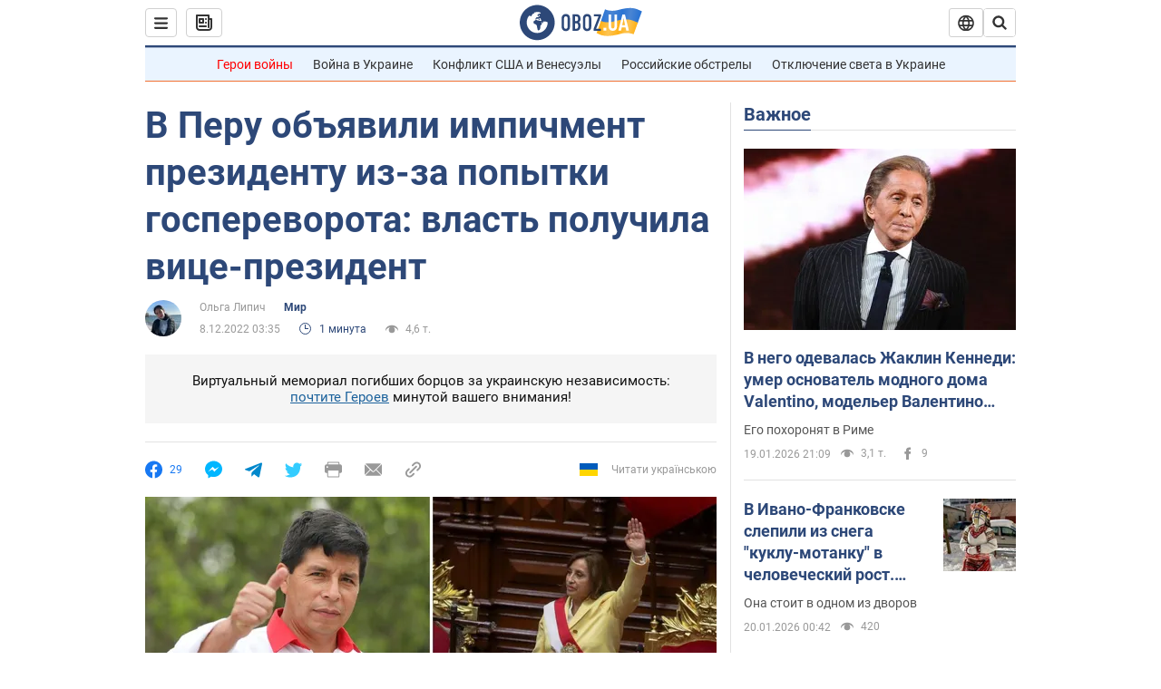

--- FILE ---
content_type: application/x-javascript; charset=utf-8
request_url: https://servicer.idealmedia.io/1418748/1?nocmp=1&sessionId=696ee949-15ded&sessionPage=1&sessionNumberWeek=1&sessionNumber=1&cbuster=1768876361181717135287&pvid=848b771f-1527-4b79-b99f-2f7437ba2299&implVersion=11&lct=1763555100&mp4=1&ap=1&consentStrLen=0&wlid=8a1142f5-2324-496b-94fd-0de403b027db&uniqId=01314&niet=4g&nisd=false&evt=%5B%7B%22event%22%3A1%2C%22methods%22%3A%5B1%2C2%5D%7D%2C%7B%22event%22%3A2%2C%22methods%22%3A%5B1%2C2%5D%7D%5D&pv=5&jsv=es6&dpr=1&hashCommit=cbd500eb&apt=2022-12-08T03%3A35%3A00&tfre=3585&scale_metric_1=64.00&scale_metric_2=256.00&scale_metric_3=100.00&w=0&h=1&tl=150&tlp=1&sz=0x1&szp=1&szl=1&cxurl=https%3A%2F%2Fnews.obozrevatel.com%2Fabroad%2Fv-peru-obyavili-impichment-prezidentu-iz-za-popyitki-gosperevorota-vlast-poluchila-vitse-prezident.htm&ref=&lu=https%3A%2F%2Fnews.obozrevatel.com%2Fabroad%2Fv-peru-obyavili-impichment-prezidentu-iz-za-popyitki-gosperevorota-vlast-poluchila-vitse-prezident.htm
body_size: 829
content:
var _mgq=_mgq||[];
_mgq.push(["IdealmediaLoadGoods1418748_01314",[
["champion.com.ua","11962959","1","Мудрик отримав вердикт щодо свого майбутнього у Челсі","Лондонське Челсі може достроково припинити співпрацю із українським вінгером Михайлом Мудриком","0","","","","S-x8iNt8lIP6XSnz8ONDH8CSxS_MvXaOklUXJm-b9xZKLdfngGlto9qxGjRgYmxhJP9NESf5a0MfIieRFDqB_Kldt0JdlZKDYLbkLtP-Q-XHn-4_smoVhqjIjRbQxcPG",{"i":"https://s-img.idealmedia.io/n/11962959/45x45/423x0x1074x1074/aHR0cDovL2ltZ2hvc3RzLmNvbS90LzY4NzA0MS9jMTkwYjBjYTAwNjJmMWZkYTU4NmVkYTUwMzcxOWNkMC5qcGVn.webp?v=1768876361-gtFqRZerLyJCL6zN_pYfRT5443TXu8aBwM951rjrI8k","l":"https://clck.idealmedia.io/pnews/11962959/i/1298901/pp/1/1?h=S-x8iNt8lIP6XSnz8ONDH8CSxS_MvXaOklUXJm-b9xZKLdfngGlto9qxGjRgYmxhJP9NESf5a0MfIieRFDqB_Kldt0JdlZKDYLbkLtP-Q-XHn-4_smoVhqjIjRbQxcPG&utm_campaign=obozrevatel.com&utm_source=obozrevatel.com&utm_medium=referral&rid=4b21f6af-f5a8-11f0-8f28-d404e6f98490&tt=Direct&att=3&afrd=296&iv=11&ct=1&gdprApplies=0&muid=q0jF32hgX5wi&st=-300&mp4=1&h2=RGCnD2pppFaSHdacZpvmnsy2GX6xlGXVu7txikoXAu_3Uq9CZQIGhHBl6Galy7GAUxS4U-sB8WxEelr10UWU-Q**","adc":[],"sdl":0,"dl":"","category":"Спорт","dbbr":0,"bbrt":0,"type":"e","media-type":"static","clicktrackers":[],"cta":"Читати далі","cdt":"","tri":"4b2209ce-f5a8-11f0-8f28-d404e6f98490","crid":"11962959"}],],
{"awc":{},"dt":"desktop","ts":"","tt":"Direct","isBot":1,"h2":"RGCnD2pppFaSHdacZpvmnsy2GX6xlGXVu7txikoXAu_3Uq9CZQIGhHBl6Galy7GAUxS4U-sB8WxEelr10UWU-Q**","ats":0,"rid":"4b21f6af-f5a8-11f0-8f28-d404e6f98490","pvid":"848b771f-1527-4b79-b99f-2f7437ba2299","iv":11,"brid":32,"muidn":"q0jF32hgX5wi","dnt":2,"cv":2,"afrd":296,"consent":true,"adv_src_id":39175}]);
_mgqp();
